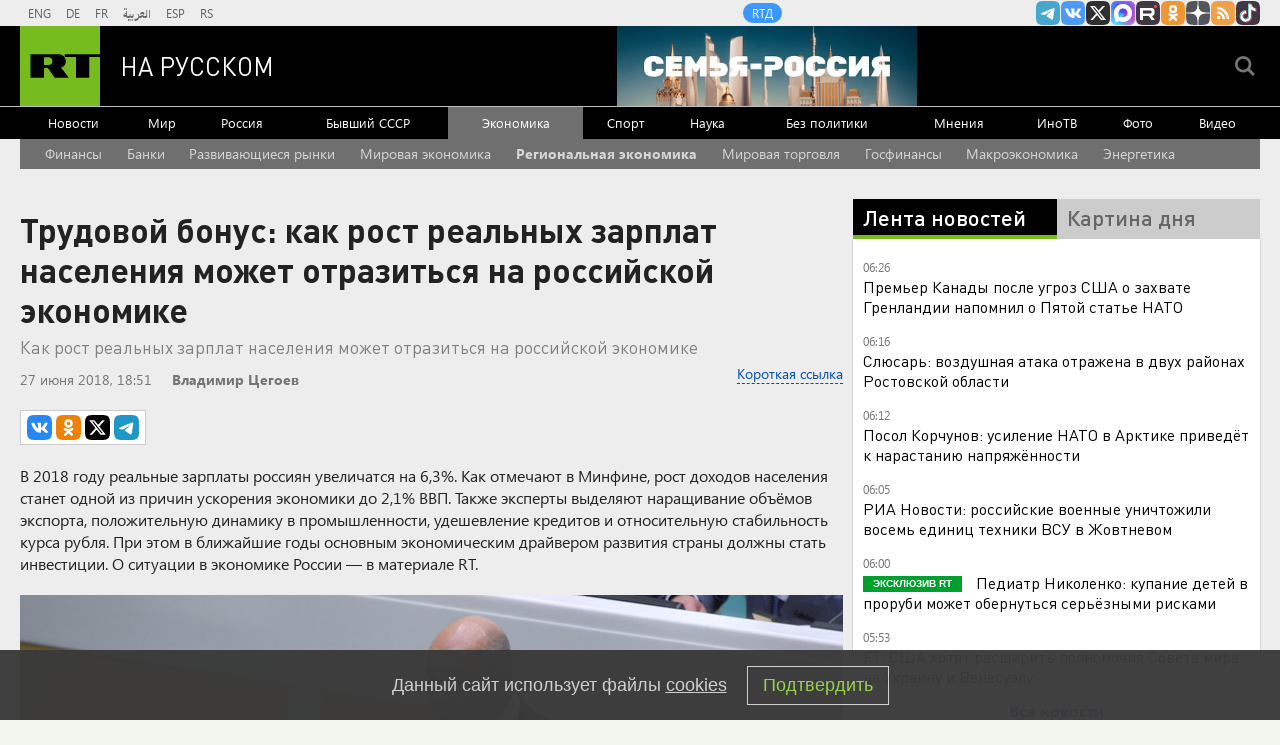

--- FILE ---
content_type: text/html
request_url: https://tns-counter.ru/nc01a**R%3Eundefined*rt_ru/ru/UTF-8/tmsec=rt_ru/424360372***
body_size: -73
content:
6B97740E696B01A4X1768620452:6B97740E696B01A4X1768620452

--- FILE ---
content_type: application/javascript
request_url: https://smi2.ru/counter/settings?payload=CMi7AhjX0fnPvDM6JDE4OTNiNTlmLTUxZGItNGMyNi1hNjUxLWZjNGNhNmUxNDJlZQ&cb=_callbacks____0mkhqyd7c
body_size: 1517
content:
_callbacks____0mkhqyd7c("[base64]");

--- FILE ---
content_type: application/javascript; charset=utf-8
request_url: https://mediametrics.ru/partner/inject/online.jsonp.ru.js
body_size: 3837
content:
callbackJsonpMediametrics( [{"id": "47908380", "image": "//mediametrics.ru/partner/inject/img/47908380.jpg", "title": "С октября 2026 года в России увеличат размер военных пенсий", "source": "tvzvezda.ru", "link": "//mediametrics.ru/click;mmet/site_ru?//mediametrics.ru/rating/ru/online.html?article=47908380", "favicon": "//mediametrics.ru/favicon/tvzvezda.ru.ico"},{"id": "47074223", "image": "//mediametrics.ru/partner/inject/img/47074223.jpg", "title": "Врач приехал на отдых в Таиланд и увидел то, что не должен был: тем же вечером его нашли мертвым в собственном номере", "source": "kp.ru", "link": "//mediametrics.ru/click;mmet/site_ru?//mediametrics.ru/rating/ru/online.html?article=47074223", "favicon": "//mediametrics.ru/favicon/kp.ru.ico"},{"id": "29647567", "image": "//mediametrics.ru/partner/inject/img/29647567.jpg", "title": "Сержант из эвакогруппы сбил два атакующих дрона огнем из автомата", "source": "www.mk.ru", "link": "//mediametrics.ru/click;mmet/site_ru?//mediametrics.ru/rating/ru/online.html?article=29647567", "favicon": "//mediametrics.ru/favicon/www.mk.ru.ico"},{"id": "3445718", "image": "//mediametrics.ru/partner/inject/img/3445718.jpg", "title": "Россиянам напомнили, что пенсионеры должны подавать заявления на ряд выплат: о чем нужно знать", "source": "kp.ru", "link": "//mediametrics.ru/click;mmet/site_ru?//mediametrics.ru/rating/ru/online.html?article=3445718", "favicon": "//mediametrics.ru/favicon/kp.ru.ico"},{"id": "68714738", "image": "//mediametrics.ru/partner/inject/img/68714738.jpg", "title": "Наталья Подольская продемонстрировала фигуру в красном бикини на Мальдивах", "source": "tolknews.ru", "link": "//mediametrics.ru/click;mmet/site_ru?//mediametrics.ru/rating/ru/online.html?article=68714738", "favicon": "//mediametrics.ru/favicon/tolknews.ru.ico"},{"id": "80718282", "image": "//mediametrics.ru/partner/inject/img/80718282.jpg", "title": "Российские морпехи получили разведданные от боевика ВСУ", "source": "ria.ru", "link": "//mediametrics.ru/click;mmet/site_ru?//mediametrics.ru/rating/ru/online.html?article=80718282", "favicon": "//mediametrics.ru/favicon/ria.ru.ico"},{"id": "72960567", "image": "//mediametrics.ru/partner/inject/img/72960567.jpg", "title": "15-летний подросток ударил и убил взрослого мужчину, посчитав его педофилом, хотя тот просто стоял в компании школьников", "source": "kp.ru", "link": "//mediametrics.ru/click;mmet/site_ru?//mediametrics.ru/rating/ru/online.html?article=72960567", "favicon": "//mediametrics.ru/favicon/kp.ru.ico"},{"id": "79252506", "image": "//mediametrics.ru/partner/inject/img/79252506.jpg", "title": "WSJ узнала, что США угрожают Сирии вернуть санкции из-за курдов", "source": "rbc.ru", "link": "//mediametrics.ru/click;mmet/site_ru?//mediametrics.ru/rating/ru/online.html?article=79252506", "favicon": "//mediametrics.ru/favicon/rbc.ru.ico"},{"id": "6892593", "image": "//mediametrics.ru/partner/inject/img/6892593.jpg", "title": "Поцелованные Святым Духом: Тамара Глоба назвала 3 знака, которые получат благословение", "source": "progorod43.ru", "link": "//mediametrics.ru/click;mmet/site_ru?//mediametrics.ru/rating/ru/online.html?article=6892593", "favicon": "//mediametrics.ru/favicon/progorod43.ru.ico"},{"id": "31326260", "image": "//mediametrics.ru/partner/inject/img/31326260.jpg", "title": "Жильцов крупного тюменского ЖК атаковали наркоманы из 90-х", "source": "ura.news", "link": "//mediametrics.ru/click;mmet/site_ru?//mediametrics.ru/rating/ru/online.html?article=31326260", "favicon": "//mediametrics.ru/favicon/ura.news.ico"},{"id": "83618911", "image": "//mediametrics.ru/partner/inject/img/83618911.jpg", "title": "Две россиянки погибли, катаясь на привязанном к авто тюбинге - РЕН ТВ - Медиаплатформа МирТесен", "source": "social.ren.tv", "link": "//mediametrics.ru/click;mmet/site_ru?//mediametrics.ru/rating/ru/online.html?article=83618911", "favicon": "//mediametrics.ru/favicon/social.ren.tv.ico"},{"id": "13194363", "image": "//mediametrics.ru/partner/inject/img/13194363.jpg", "title": "АБН24: Токио просит Путина о пощаде — российский удар по Японии попал точно в цель - АБН 24", "source": "www.abnews.ru", "link": "//mediametrics.ru/click;mmet/site_ru?//mediametrics.ru/rating/ru/online.html?article=13194363", "favicon": "//mediametrics.ru/favicon/www.abnews.ru.ico"},{"id": "52163722", "image": "//mediametrics.ru/partner/inject/img/52163722.jpg", "title": "Что известно об атаке БПЛА на города России ночью 16 января", "source": "tolknews.ru", "link": "//mediametrics.ru/click;mmet/site_ru?//mediametrics.ru/rating/ru/online.html?article=52163722", "favicon": "//mediametrics.ru/favicon/tolknews.ru.ico"},{"id": "57075895", "image": "//mediametrics.ru/partner/inject/img/57075895.jpg", "title": "В Твери и области пройдут плановые отключения света – Новости Твери и городов Тверской области сегодня - Afanasy.biz – Тверские новости. Новости Твери. Тверь новости. Н", "source": "www.afanasy.biz", "link": "//mediametrics.ru/click;mmet/site_ru?//mediametrics.ru/rating/ru/online.html?article=57075895", "favicon": "//mediametrics.ru/favicon/www.afanasy.biz.ico"},{"id": "6428908", "image": "//mediametrics.ru/partner/inject/img/6428908.jpg", "title": "Как прорвали блокаду Ленинграда", "source": "topwar.ru", "link": "//mediametrics.ru/click;mmet/site_ru?//mediametrics.ru/rating/ru/online.html?article=6428908", "favicon": "//mediametrics.ru/favicon/topwar.ru.ico"},{"id": "10625475", "image": "//mediametrics.ru/partner/inject/img/10625475.jpg", "title": "Гордость русских моряков. За спуск Андреевского флага лишали потомства", "source": "www.aif.ru", "link": "//mediametrics.ru/click;mmet/site_ru?//mediametrics.ru/rating/ru/online.html?article=10625475", "favicon": "//mediametrics.ru/favicon/www.aif.ru.ico"},{"id": "43488758", "image": "//mediametrics.ru/partner/inject/img/43488758.jpg", "title": "Politico: среди стран Европы наблюдается раскол по вопросу переговоров с Россией", "source": "russian.rt.com", "link": "//mediametrics.ru/click;mmet/site_ru?//mediametrics.ru/rating/ru/online.html?article=43488758", "favicon": "//mediametrics.ru/favicon/russian.rt.com.ico"},{"id": "49706548", "image": "//mediametrics.ru/partner/inject/img/49706548.jpg", "title": "Глава Кузбасса Середюк поручил проверить все роддомы и перинатальные центры", "source": "kp.ru", "link": "//mediametrics.ru/click;mmet/site_ru?//mediametrics.ru/rating/ru/online.html?article=49706548", "favicon": "//mediametrics.ru/favicon/kp.ru.ico"},{"id": "24432191", "image": "//mediametrics.ru/partner/inject/img/24432191.jpg", "title": "Враг лишил нас мощнейших дронов? Британские ракеты и БПЛА массово атаковали Россию. СБУ заявляет об &quot;уничтожении заводов, складов, НПЗ&quot;", "source": "newsbash.ru", "link": "//mediametrics.ru/click;mmet/site_ru?//mediametrics.ru/rating/ru/online.html?article=24432191", "favicon": "//mediametrics.ru/favicon/newsbash.ru.ico"},{"id": "66740838", "image": "//mediametrics.ru/partner/inject/img/66740838.jpg", "title": "Легендарная «Эмка»: амурчанин вылепил из снега копию советского автомобиля ГАЗ‑М1", "source": "asn24.ru", "link": "//mediametrics.ru/click;mmet/site_ru?//mediametrics.ru/rating/ru/online.html?article=66740838", "favicon": "//mediametrics.ru/favicon/asn24.ru.ico"},{"id": "35615346", "image": "//mediametrics.ru/partner/inject/img/35615346.jpg", "title": "Стало известно о скором старте строительства Юго-западного обхода Краснодара", "source": "bloknot-krasnodar.ru", "link": "//mediametrics.ru/click;mmet/site_ru?//mediametrics.ru/rating/ru/online.html?article=35615346", "favicon": "//mediametrics.ru/favicon/bloknot-krasnodar.ru.ico"},{"id": "84019829", "image": "//mediametrics.ru/partner/inject/img/84019829.jpg", "title": "Слава Богу, что живой. Часть 1. Мужское / Женское. Самые драматичные моменты выпуска от 23.11.2020", "source": "www.1tv.ru", "link": "//mediametrics.ru/click;mmet/site_ru?//mediametrics.ru/rating/ru/online.html?article=84019829", "favicon": "//mediametrics.ru/favicon/www.1tv.ru.ico"},{"id": "7160493", "image": "//mediametrics.ru/partner/inject/img/7160493.jpg", "title": "«На глазах у всего мира»: Глава МИД Гренландии разрыдалась после переговоров в Белом доме", "source": "kp.ru", "link": "//mediametrics.ru/click;mmet/site_ru?//mediametrics.ru/rating/ru/online.html?article=7160493", "favicon": "//mediametrics.ru/favicon/kp.ru.ico"},{"id": "56700648", "image": "//mediametrics.ru/partner/inject/img/56700648.jpg", "title": "«ПКС-Водоканал» опубликовал график подвоза воды на Крещение", "source": "ptzgovorit.ru", "link": "//mediametrics.ru/click;mmet/site_ru?//mediametrics.ru/rating/ru/online.html?article=56700648", "favicon": "//mediametrics.ru/favicon/ptzgovorit.ru.ico"},{"id": "54066922", "image": "//mediametrics.ru/partner/inject/img/54066922.jpg", "title": "Сколько денег надо положить на вклад, чтобы жить на проценты и не работать", "source": "1prime.ru", "link": "//mediametrics.ru/click;mmet/site_ru?//mediametrics.ru/rating/ru/online.html?article=54066922", "favicon": "//mediametrics.ru/favicon/1prime.ru.ico"},{"id": "62612255", "image": "//mediametrics.ru/partner/inject/img/62612255.jpg", "title": "В Тюмени не выделили деньги на расширение «самой проблемной» дороги", "source": "ura.news", "link": "//mediametrics.ru/click;mmet/site_ru?//mediametrics.ru/rating/ru/online.html?article=62612255", "favicon": "//mediametrics.ru/favicon/ura.news.ico"},{"id": "88311611", "image": "//mediametrics.ru/partner/inject/img/88311611.jpg", "title": "Госдума расширила список социально ориентированных НКО", "source": "www.bashinform.ru", "link": "//mediametrics.ru/click;mmet/site_ru?//mediametrics.ru/rating/ru/online.html?article=88311611", "favicon": "//mediametrics.ru/favicon/www.bashinform.ru.ico"},{"id": "2672468", "image": "//mediametrics.ru/partner/inject/img/2672468.jpg", "title": "Брэд Питт впервые вышел на ковровую дорожку с новой возлюбленной", "source": "rbc.ru", "link": "//mediametrics.ru/click;mmet/site_ru?//mediametrics.ru/rating/ru/online.html?article=2672468", "favicon": "//mediametrics.ru/favicon/rbc.ru.ico"},{"id": "21109626", "image": "//mediametrics.ru/partner/inject/img/21109626.jpg", "title": "Из-за холодов в Хакасии возможны перебои с вывозом мусора", "source": "19rusinfo.ru", "link": "//mediametrics.ru/click;mmet/site_ru?//mediametrics.ru/rating/ru/online.html?article=21109626", "favicon": "//mediametrics.ru/favicon/19rusinfo.ru.ico"},{"id": "57254786", "image": "//mediametrics.ru/partner/inject/img/57254786.jpg", "title": "И в суп, и в чай: 5 согревающих специй, которые уберегут от простуды зимой", "source": "kp.ru", "link": "//mediametrics.ru/click;mmet/site_ru?//mediametrics.ru/rating/ru/online.html?article=57254786", "favicon": "//mediametrics.ru/favicon/kp.ru.ico"},{"id": "22732680", "image": "//mediametrics.ru/partner/inject/img/22732680.jpg", "title": "По всей Курганской области проведут фестивали в честь Крещения", "source": "ura.news", "link": "//mediametrics.ru/click;mmet/site_ru?//mediametrics.ru/rating/ru/online.html?article=22732680", "favicon": "//mediametrics.ru/favicon/ura.news.ico"},{"id": "31690671", "image": "//mediametrics.ru/partner/inject/img/31690671.jpg", "title": "Минздрав опубликовал рекомендации по лечению COVID-19", "source": "www.iz.ru", "link": "//mediametrics.ru/click;mmet/site_ru?//mediametrics.ru/rating/ru/online.html?article=31690671", "favicon": "//mediametrics.ru/favicon/www.iz.ru.ico"},{"id": "80042937", "image": "//mediametrics.ru/partner/inject/img/80042937.jpg", "title": "Попробуй отхвати: фанатам BTS из России придется переплатить за билеты на новый тур в пять раз", "source": "www.profile.ru", "link": "//mediametrics.ru/click;mmet/site_ru?//mediametrics.ru/rating/ru/online.html?article=80042937", "favicon": "//mediametrics.ru/favicon/www.profile.ru.ico"},{"id": "54414297", "image": "//mediametrics.ru/partner/inject/img/54414297.jpg", "title": "Дилбәр Фәиз: “Икенче-өченче хатын булып яши алмас идем”", "source": "shahrikazan.ru", "link": "//mediametrics.ru/click;mmet/site_ru?//mediametrics.ru/rating/ru/online.html?article=54414297", "favicon": "//mediametrics.ru/favicon/shahrikazan.ru.ico"}] );